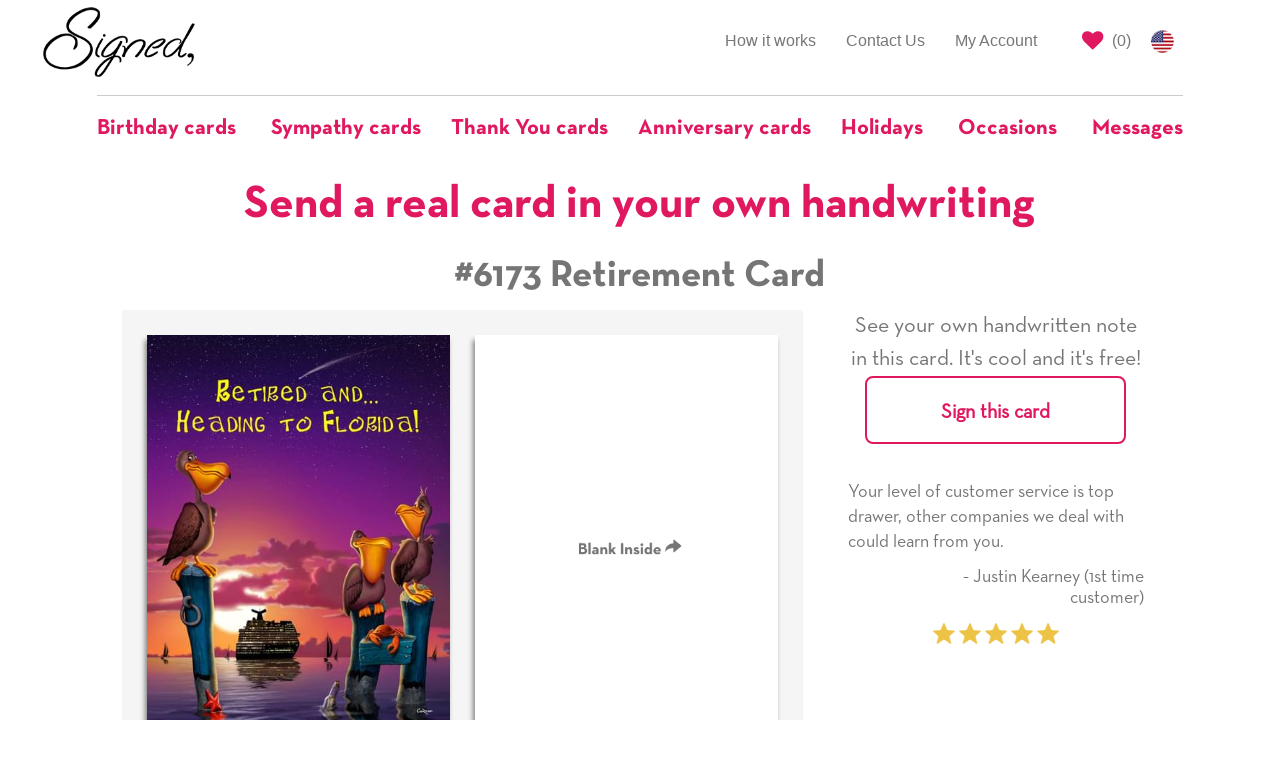

--- FILE ---
content_type: text/html; charset=utf-8
request_url: https://www.signedcards.com/cards/6173
body_size: 15882
content:
<!DOCTYPE html>
<html>
<head>
  <meta charset="utf-8" />

  <title>Pelicans and Cruise Ships Retirement Card with your own Handwriting. Walt Curlee for Signed - Card No. 6173</title>
<meta name="description" content="Send this &quot;Pelicans and Cruise Ships&quot; Retirement card w/ your own handwriting by mail directly from Signed. No need to leave your house. Do it all online for $7.99!">
<meta name="keywords" content="card, cards, signed card, signed cards, pelicans, cruise ships">
<meta property="og:site_name" content="Signed">
<meta property="og:url" content="https://www.signedcards.com/cards/6173">
<meta property="og:title" content="Pelicans and Cruise Ships Retirement Card with your own Handwriting. Walt Curlee for Signed - Card No. 6173">
<meta property="og:image" content="https://us-east-1-blow-web.s3.amazonaws.com/98/d16bf0600311e8a18e3155d786041d/thumb.jpg">
<meta property="og:description" content="Send this &amp;quot;Pelicans and Cruise Ships&amp;quot; Retirement card w/ your own handwriting by mail directly from Signed. No need to leave your house. Do it all online for $7.99!">
<meta property="og:type" content="product">
<meta property="og:price:amount" content="4.95">
<meta property="og:price:currency" content="USD">
<meta name="image" content="https://us-east-1-blow-web.s3.amazonaws.com/98/d16bf0600311e8a18e3155d786041d/thumb.jpg">

  <meta name="Robots" content="INDEX,FOLLOW" />
  <meta name="author" content="" />
  <meta name="Copyright" content="Copyright (c) 2026 " />
  <link rel="shortcut icon" type="image/x-icon" href="/assets/favicon-f81ad68053e904a7c7e94f5aeac3077bfaa575b4c96fdbdf157bdd90594b50ef.png" />
  <link rel="apple-touch-icon" type="image/x-icon" href="/assets/favicon-f81ad68053e904a7c7e94f5aeac3077bfaa575b4c96fdbdf157bdd90594b50ef.png" />
  <meta name="viewport" content="width=device-width, initial-scale=1.0">

  <meta name="p:domain_verify" content="d468c884e2f87a49d3bfb7816ac0ce5d"/>

  <script>
    window.sa = window.sa || {};
    window.sa.session_id = '';
</script>

  <link rel="stylesheet" media="all" href="/assets/public/application-6e4ade48b2016a6e5c6afdb992a1cafe56d4b19bad71a543eca1527bc6733ce4.css" />

    

  <link rel="preload" href="https://cdnjs.cloudflare.com/ajax/libs/slick-carousel/1.9.0/slick.min.css" as="style" onload="this.onload=null;this.rel='stylesheet'">
  <noscript><link rel="stylesheet" type="text/css" href="https://cdnjs.cloudflare.com/ajax/libs/slick-carousel/1.9.0/slick.min.css"></noscript>

  <link rel="preload" href="https://cdnjs.cloudflare.com/ajax/libs/slick-carousel/1.9.0/slick-theme.min.css" as="style" onload="this.onload=null;this.rel='stylesheet'">
  <noscript><link rel="stylesheet" type="text/css" href="https://cdnjs.cloudflare.com/ajax/libs/slick-carousel/1.9.0/slick-theme.min.css"></noscript>

  <style>
    
    #card-detail .card-image {
     box-shadow: -2px 5px 5px grey;
    }
   
    #card-detail #see-more-cards {
      font-size: 18px;
      font-family: Helvetica;
      color: #767576;
      line-height: 1.2;
      text-align: center;
      border-top: 1px solid #ccc;
      border-bottom: 1px solid #ccc;
      padding: 20px 0;
      margin-top: 20px;
      margin-bottom: 10px;
    }

    /* mobile first, the cards are stacked on tp of eachother*/
    .card-column {
      padding-left: 0px;
      padding-right: 0px;
    }
    .card-column.inside {
      padding-top: 20px;
    }

    /* Small Devices, Tablets */
    @media only screen and (min-width : 768px) {
      /* the cards are now side by side */
      /* space between the cards */
      .card-column.front {
        padding-right: 12.5px;
      }
      .card-column.inside {
        padding-left: 12.5px;
      }
      /* remove top/bottom space */
      .card-column.portrait.inside {
        padding-top: 0px;
      }
      /* remove left and right padding if landscape */
      .card-column.landscape.front {
        padding-right: 0px;
      }
      .card-column.landscape.inside {
        padding-left: 0px;
      }
      
    }
    
    .card-text-container .text-label {
      font-family: neutratext-bold;
    }
  </style>
  <style>
    #quotes-carousel .quote-image {
      display: inline-block;
      text-align: center;
    }

    #quotes-carousel .quote-content {
      line-height: 1.4;
    }

    #quotes-carousel .quote-attribution {
      padding-left: 50px;
    }

    #quotes-carousel .testimonial-image {
      display: inline;
      width: 100px;
      border-radius: 50px;
    }
  </style>
  <style>
    #main-quotes-carousel .quote-image {
      display: inline-block;
      text-align: center;
    }

    #main-quotes-carousel .quote-content {
      line-height: 1.4;
    }

    #main-quotes-carousel .quote-attribution {
      padding-left: 50px;
    }

    #main-quotes-carousel .testimonial-image {
      display: inline;
      width: 100px;
      border-radius: 50px;
    }
  </style>


  <meta name="csrf-param" content="authenticity_token" />
<meta name="csrf-token" content="YLW0SeuOzyd0VW7oQ00qxeWnC3xwTwxGsL3+hmvTA1Mn1DUCt2toH7cOTm/UVTI3YMR/W4CrulqyHMb0DL36TQ==" />

  <meta property="fb:app_id" content="387112956851967" />




  <!-- Global site tag (gtag.js) - Google AdWords: 797725741 -->
<script async src="https://www.googletagmanager.com/gtag/js?id=G-605EL2NYRW"></script>
<script>
    window.dataLayer = window.dataLayer || [];
    function gtag(){dataLayer.push(arguments);}
    gtag('js', new Date());

    gtag('config', 'G-605EL2NYRW');

</script>


    <!-- Bing Tracking Script -->
<script>(function(w,d,t,r,u){var f,n,i;w[u]=w[u]||[],f=function(){var o={ti:"25024139"};o.q=w[u],w[u]=new UET(o),w[u].push("pageLoad")},n=d.createElement(t),n.src=r,n.async=1,n.onload=n.onreadystatechange=function(){var s=this.readyState;s&&s!=="loaded"&&s!=="complete"||(f(),n.onload=n.onreadystatechange=null)},i=d.getElementsByTagName(t)[0],i.parentNode.insertBefore(n,i)})(window,document,"script","//bat.bing.com/bat.js","uetq");</script>
    <!-- Facebook Pixel Code -->
<script>
    !function(f,b,e,v,n,t,s)
    {if(f.fbq)return;n=f.fbq=function(){n.callMethod?
        n.callMethod.apply(n,arguments):n.queue.push(arguments)};
        if(!f._fbq)f._fbq=n;n.push=n;n.loaded=!0;n.version='2.0';
        n.queue=[];t=b.createElement(e);t.async=!0;
        t.src=v;s=b.getElementsByTagName(e)[0];
        s.parentNode.insertBefore(t,s)}(window, document,'script',
        'https://connect.facebook.net/en_US/fbevents.js');
    fbq('init', '210002609777732');
    fbq('track', 'PageView');
</script>
<noscript><img height="1" width="1" style="display:none"
               src="https://www.facebook.com/tr?id=210002609777732&ev=PageView&noscript=1"
/></noscript>
<!-- End Facebook Pixel Code -->

  <script src="/assets/public/application-f5bb70a5b98d74c1a3d51b5e27933a15f4a6829d2d19b5639df8c69af1d79c4f.js"></script>

    <script type="application/ld+json">
      {"@context":"https://schema.org/","@type":"Product","name":"#6173 Retirement Card","image":["https://us-east-1-blow-web.s3.amazonaws.com/98/d16bf0600311e8a18e3155d786041d/thumb.jpg"],"description":"Pelicans and Cruise Ships Retirement Card with your own Handwriting. Walt Curlee for Signed - Card No. 6173","sku":6173,"mpn":6173,"offers":{"@type":"Offer","url":"https://www.signedcards.com/cards/6173","priceCurrency":"USD","price":"7.99","itemCondition":"https://schema.org/NewCondition","availability":"https://schema.org/InStock"},"shippingDetails":{"@type":"OfferShippingDetails","shippingRate":{"@type":"MonetaryAmount","value":"0","currency":"USD"},"shippingDestination":[{"@type":"DefinedRegion","addressCountry":"US"}]}}
    </script>


  

</head>

<body>

  <style type="text/css">
	#covid-banner-container {
		background-color: #cdcdcd;
		padding: 20px;
		color: #333;
		font-size: 14px;
	}

	#covid-banner-container .color-cherry {
		color: #e01860;
	}

	@media only screen and (min-width: 480px) {
		#covid-banner-container {
			font-size: 16px;
		}
	}

	@media only screen and (min-width: 768px) {
		#covid-banner-container {
			font-size: 18px;
		}
	}

	@media only screen and (min-width: 992px) {
		#covid-banner-container {
			font-size: 20px;
		}
	}

	@media only screen and (min-width: 1200px) {
		#covid-banner-container {
			font-size: 24px;
			line-height: 31px;
		}
	}
</style>




    <style type="text/css">
    #main-nav #main-left-nav,
    #main-nav #main-right-nav {
        margin-top: 15px;
        border: none;
    }

    #main-nav ul li {
        border-top: none;
        border-bottom: none;
    }

    /* Left Nav Start */
    #main-nav #main-left-nav {
        margin-bottom: 0;
    }
    #main-nav #main-left-nav .navbar-logo {
        margin: 0;
        text-align: left;
    }

    #main-nav #main-left-nav .navbar-logo > img {
        height: 80px;
        position: relative;
        top: -12px;
    }
    /* Left Nav End */

    /* Right Nav Start */
    #main-nav #main-right-nav ul li#signout-container > a.btn-signed-xs {
        font-family: neutratext-bold;
        padding-top: unset;
        padding-bottom: unset;
        color: #e01860;
        padding: 3px 5px 0 5px !important;
        position: relative;
        top: 8px;
    }

    #main-nav #main-right-nav ul li#signout-container > a.btn-signed-xs:hover {
        color: #fff;
        background-color: #e01860;
    }

    #main-nav #main-right-nav ul li.saved-cards-container > a {
        padding-right: 5px;
    }

    #main-nav #main-right-nav ul li.saved-cards-container > a > i {
        color: #e01860;
    }
    /* Right Nav End */

    /* Categories Nav Start */
    #navbar-categories {
        margin-bottom: 0;
        border: none !important;
    }

    #navbar-categories .navbar-header .navbar-toggle {
        border: 1px solid #e01860;
        color: #e01860;
        float: none;
    }

    #navbar-categories .nav.navbar-nav .dropdown {
        border-top: 1px solid #ccc;
        /* this is one less than the bootstrap select drop-up in search */
        z-index: 999;
    }

    #navbar-categories .nav.navbar-nav .dropdown a.dropdown-toggle {
        background-color: unset !important;
        padding-top: 20px;
        padding-bottom: 20px;
        padding-right: 20px;
    }

    #navbar-categories .nav.navbar-nav .dropdown:first-of-type a.dropdown-toggle {
        padding-left: 0;
    }

    #navbar-categories .nav.navbar-nav .dropdown:last-of-type a.dropdown-toggle {
        padding-right: 0;
    }

    #navbar-categories .nav.navbar-nav .dropdown.open a.dropdown-toggle:focus {
        background-color: unset !important;
    }

    #navbar-categories .nav.navbar-nav .dropdown .dropdown-toggle .nav-label {
        color: #e01860;
        font-family: neutratext-bold;
        font-size: 22px;
    }

    #navbar-categories .nav.navbar-nav > li > .dropdown-menu {
        text-align: left;
        max-height: 300px;
        overflow-y: scroll;
    }

    #navbar-categories .nav.navbar-nav > li:not(.dropdown) {
        border-top: 1px solid #ccc;
    }

    #navbar-categories .nav.navbar-nav > li:not(.dropdown) > a {
        padding-top: 20px;
        color: #e01860;
        font-family: neutratext-bold;
        font-size: 22px;
    }
    /* Categories Nav End */

    /* Birthday Nav Start*/

    .dropdown-menu.birthday-dropdown {
      overflow-y: visible !important;
      overflow-x: hidden;
      max-height: unset !important;
    }

    .dropdown-menu.birthday-dropdown ul {
      padding-left: 20px;
    }

    .dropdown-menu.birthday-dropdown .column-header {
      padding-left: 20px;
      margin-top: 20px;
      font-weight: bold;
      white-space: nowrap;
    }

    .dropdown-menu.birthday-dropdown li {
      list-style: none;
      margin-top: 8px;
      margin-bottom: 8px;
    }

    .dropdown-menu.birthday-dropdown li a {
      text-decoration: underline;
      min-width: 3ch;
      display: inline-block;
    }

    .dropdown-menu.birthday-dropdown li a.additional-column {
      margin-left: 80px;
    }

    .dropdown-menu.birthday-dropdown li a.all-link {
      color: #e01860;
    }

    /* responsive width/height, font spacing, scroll */
    @media only screen and (min-width : 1200px) {
      .dropdown-menu.birthday-dropdown {
        overflow-y: scroll !important;
        width: 900px;
      }
      .dropdown-menu.birthday-dropdown li {
        margin-top: 10px;
        margin-bottom: 10px;
      }
    }
    @media only screen and (min-width : 1350px) {
      .dropdown-menu.birthday-dropdown li {
        margin-top: 15px;
        margin-bottom: 15px;
      }
    }
    @media only screen and (min-width : 1500px) {
      .dropdown-menu.birthday-dropdown {
        max-height: 650px !important;
      }
      .dropdown-menu.birthday-dropdown li {
        margin-top: 25px;
        margin-bottom: 25px;
      }
    }
    /* Birthday Nav End */

    @media (min-width: 768px){
        #navbar-categories .navbar-nav {
            float:none !important;
            margin: 0 auto !important;
            display: table !important;
            table-layout: fixed !important;
        }
    }

    @media (max-width: 768px){
        #main-left-nav .navbar-right {
            width: 100% !important
        }
    }

    @media (max-width: 992px) {
        #main-nav #main-right-nav {
            margin-bottom: 0;
        }
        #main-nav #main-right-nav > ul.nav {
            float: right !important;
        }
        #main-nav #main-right-nav ul.nav li {
            float: left;
        }
    }

    /* Custom Breakpoint for Navbar*/
    @media (max-width: 992px) {
        #main-left-nav .navbar-nav {
            margin: 0 !important;
        }
        #main-left-nav .collapsing {
            padding: 0;
            margin-top: 0;
        }
        #main-left-nav .collapse.in {
            display:block !important;
            padding: 0;
            margin-top: 0;
            margin-bottom: 30px;
        }
        #main-left-nav li {
            text-align: right;
        }
        #main-left-nav .collapsing > .navbar-nav > li {
            border-bottom: none !important;
            border-top: 1px solid #ccc !important;
        }
        #main-left-nav .collapse.in > .navbar-nav > li {
            border-bottom: none !important;
            border-top: 1px solid #ccc !important;
        }
    }


    /* Custom Breakpoint for Dropdown Navbar*/
    @media (max-width: 1200px) {

        #main-left-nav .navbar-right {
            float: right !important;
        }
        #navbar-categories .navbar-header {
            float: none;
        }
        #navbar-categories .navbar-toggle {
            display: block;
        }
        #navbar-categories .navbar-collapse {
            border-top: 1px solid transparent;
            box-shadow: inset 0 1px 0 rgba(255,255,255,0.1);
        }
        #navbar-categories .navbar-fixed-top {
            top: 0;
            border-width: 0 0 1px;
        }
        #navbar-categories .navbar-collapse.collapse {
            display: none!important;
        }
        #navbar-categories .navbar-nav {
            float: left !important;
            width: 100%;
        }
        #navbar-categories .navbar-nav > li {
            float: none;
        }
        #navbar-categories .navbar-nav > li >a {
            padding-top: 10px;
            padding-bottom: 10px;
        }
        #navbar-categories .navbar-nav > li >a.dropdown-toggle {
            text-align: left;
        }
        
        #navbar-categories .navbar-nav > li.dropdown:first-of-type > a.dropdown-toggle {
            padding-left: 15px !important;
        }
        #navbar-categories .navbar-nav > li > ul.dropdown-menu{
            position: static;
            float: none;
            border: none;
            box-shadow: none;
            padding-top: 0 !important;
        }
        #navbar-categories .collapse.in {
            display:block !important;
            padding: 0;
            margin-top: 25px;
        }
        #navbar-categories .collapsing {
            padding: 0;
            margin-top: 25px;
        }
    }
</style>

<div class="container-fluid" id="main-nav">
    <div class="row">
        <div class="col-xs-12 col-md-3 col-lg-2 col-md-push-9 col-lg-push-10">
            <nav id="main-right-nav" class="navbar navbar-default">
                <ul class="nav navbar-nav">
                    <li id="signout-container" style="display: none;">
                        <a href="#" class="btn btn-signed-xs signout" id="signout-link" data-redirect-url="/my-account">Signout</a>
                    </li>
                    <li class="saved-cards-container">
                        <a href="/cards/saved" class="right-link" id="save-cards-link">
                            <i class="fa fa-heart fa-lg" title="Saved Cards"></i>
                            (<span id="holding-count" class="holding-count-value">0</span>)
                        </a>
                    </li>
                    <li>
                        <a href="/made-in-the-usa" class="us-flag">
                            <img alt="US Flag" style="height: 23px;" src="/assets/us-flag-44280294b6350cd59a8fa45620dd1898a62f01f40cf3b484924b6c248a5297c6.png" />
                        </a>
                    </li>
                </ul>
            </nav>
        </div>
        <div class="col-xs-12 col-md-9 col-lg-10 col-md-pull-3 col-lg-pull-2">
            <nav id="main-left-nav" class="navbar navbar-default">
                <div class="navbar-header">
                    <button class="navbar-toggle collapsed" data-toggle="collapse" data-target="#main-nav-collapse" aria-expanded="false">
                        <span class="sr-only">Toggle navigation</span>
                        <span class="icon-bar"></span>
                        <span class="icon-bar"></span>
                        <span class="icon-bar"></span>
                    </button>
                    <a class="navbar-logo" href="javascript:window.location.assign('/');">
                        <img alt="Signed" class="gs-no-share" id="nav-logo" src="/assets/signed-logo-7f5e0895dab6c97e0f13f697f76120781596f8e283a926714be8f4c48ee03c02.png" />
                    </a>
                </div>
                <div class="collapse navbar-collapse" id="main-nav-collapse">
                    <ul class="nav navbar-nav navbar-right">
                        <li >
                            <a href="/how-it-works">How it works</a>
                        </li>

                        <li >
                            <a href="/contact">Contact Us</a>
                        </li>
                        <li >
                            <a href="/my-account">My Account</a>
                        </li>
                    </ul>
                </div>
            </nav>
        </div>
    </div>

    <div class="row">
        <div class="col-xs-12">
            <nav class="navbar navbar-default" id="navbar-categories">
                <div class="navbar-header">
                    <button class="navbar-toggle collapsed" data-toggle="collapse" data-target="#nav-dropdown-collapse" aria-expanded="false">
                        <span class="sr-only">Toggle navigation</span>
                        <i class="fa fa-search fa-lg"></i>
                    </button>
                </div>
                <div class="collapse navbar-collapse" id="nav-dropdown-collapse">
                    <ul class="nav navbar-nav">
                            <li class="dropdown">
                              <a href="#" class="dropdown-toggle" data-toggle="dropdown" role="button" aria-haspopup="true" aria-expanded="true">
                                <span class="nav-label">Birthday cards</span>
                              </a>
                              <ul class="dropdown-menu birthday-dropdown">
                                <div class="row">
                                  <div class="col-xs-12 col-sm-4">
                                    <p class="column-header">Popular Relationships</p>
                                    <ul>
                                        <li><a href="/search?occasion=BIRTHDAY&amp;relationship=MOM">For Mom</a></li>
                                        <li><a href="/search?occasion=BIRTHDAY&amp;relationship=DAD">For Dad</a></li>
                                        <li><a href="/search?occasion=BIRTHDAY&amp;relationship=DAUGHTER">For Daughter</a></li>
                                        <li><a href="/search?occasion=BIRTHDAY&amp;relationship=SON">For Son</a></li>
                                        <li><a href="/search?occasion=BIRTHDAY&amp;relationship=SISTER">For Sister</a></li>
                                        <li><a href="/search?occasion=BIRTHDAY&amp;relationship=BROTHER">For Brother</a></li>
                                        <li><a href="/search?occasion=BIRTHDAY&amp;relationship=GRANDMOTHER">For Grandmother</a></li>
                                        <li><a href="/search?occasion=BIRTHDAY&amp;relationship=GRANDFATHER">For Grandfather</a></li>
                                        <li><a href="/search?occasion=BIRTHDAY&amp;relationship=AUNT">For Aunt</a></li>
                                        <li><a href="/search?occasion=BIRTHDAY&amp;relationship=UNCLE">For Uncle</a></li>
                                      <li><a class="all-link" href="/occasions/birthday">All Relationships</a></li>
                                    </ul>
                                  </div>
                                  <span class="visible-tn visible-xs">
                                    <div class="col-xs-12 col-sm-4">
                                      <p class="column-header">Popular Ages</p>
                                      <ul>
                                          <li><a href="/birthday/turning-1">1</a></li>
                                          <li><a href="/birthday/turning-2">2</a></li>
                                          <li><a href="/birthday/turning-5">5</a></li>
                                          <li><a href="/birthday/turning-7">7</a></li>
                                          <li><a href="/birthday/turning-10">10</a></li>
                                          <li><a href="/birthday/turning-13">13</a></li>
                                          <li><a href="/birthday/turning-15">15</a></li>
                                          <li><a href="/birthday/turning-18">18</a></li>
                                          <li><a href="/birthday/turning-20">20</a></li>
                                          <li><a href="/birthday/turning-21">21</a></li>
                                          <li><a href="/birthday/turning-25">25</a></li>
                                          <li><a href="/birthday/turning-30">30</a></li>
                                          <li><a href="/birthday/turning-40">40</a></li>
                                          <li><a href="/birthday/turning-50">50</a></li>
                                          <li><a href="/birthday/turning-60">60</a></li>
                                          <li><a href="/birthday/turning-70">70</a></li>
                                          <li><a href="/birthday/turning-75">75</a></li>
                                          <li><a href="/birthday/turning-80">80</a></li>
                                          <li><a href="/birthday/turning-90">90</a></li>
                                          <li><a href="/birthday/turning-100">100</a></li>
                                        <li><a class="all-link" href="/occasions/birthday">All Ages</a></li>
                                      </ul>
                                    </div>
                                  </span>
                                  <span class="hidden-xs">
                                    <div class="col-xs-12 col-sm-4">
                                      <p class="column-header">Popular Ages</p>
                                      <ul>
                                            <li>
                                              <a href="/birthday/turning-1">1</a>
                                                <a class="additional-column" href="/birthday/turning-2">2</a>
                                            </li>
                                            <li>
                                              <a href="/birthday/turning-5">5</a>
                                                <a class="additional-column" href="/birthday/turning-7">7</a>
                                            </li>
                                            <li>
                                              <a href="/birthday/turning-10">10</a>
                                                <a class="additional-column" href="/birthday/turning-13">13</a>
                                            </li>
                                            <li>
                                              <a href="/birthday/turning-15">15</a>
                                                <a class="additional-column" href="/birthday/turning-18">18</a>
                                            </li>
                                            <li>
                                              <a href="/birthday/turning-20">20</a>
                                                <a class="additional-column" href="/birthday/turning-21">21</a>
                                            </li>
                                            <li>
                                              <a href="/birthday/turning-25">25</a>
                                                <a class="additional-column" href="/birthday/turning-30">30</a>
                                            </li>
                                            <li>
                                              <a href="/birthday/turning-40">40</a>
                                                <a class="additional-column" href="/birthday/turning-50">50</a>
                                            </li>
                                            <li>
                                              <a href="/birthday/turning-60">60</a>
                                                <a class="additional-column" href="/birthday/turning-70">70</a>
                                            </li>
                                            <li>
                                              <a href="/birthday/turning-75">75</a>
                                                <a class="additional-column" href="/birthday/turning-80">80</a>
                                            </li>
                                            <li>
                                              <a href="/birthday/turning-90">90</a>
                                                <a class="additional-column" href="/birthday/turning-100">100</a>
                                            </li>
                                        <li><a class="all-link" href="/occasions/birthday">All Ages</a></li>
                                      </ul>
                                    </div>
                                  </span>
                                  <div class="col-xs-12 col-sm-4">
                                    <p class="column-header">Popular Themes</p>
                                    <ul>
                                        <li><a href="/search?occasion=BIRTHDAY&amp;theme=CAKES">Cakes</a></li>
                                        <li><a href="/search?occasion=BIRTHDAY&amp;theme=CANDLES">Candles</a></li>
                                        <li><a href="/search?occasion=BIRTHDAY&amp;theme=CATS">Cats</a></li>
                                        <li><a href="/search?occasion=BIRTHDAY&amp;theme=DOGS">Dogs</a></li>
                                        <li><a href="/search?occasion=BIRTHDAY&amp;theme=FLOWERS">Flowers</a></li>
                                        <li><a href="/search?occasion=BIRTHDAY&amp;theme=GIFTS">Gifts</a></li>
                                        <li><a href="/search?occasion=BIRTHDAY&amp;theme=STARS">Stars</a></li>
                                        <li><a href="/search?occasion=BIRTHDAY&amp;theme=TOYS">Toys</a></li>
                                        <li><a href="/search?occasion=BIRTHDAY&amp;theme=ZEBRAS">Zebras</a></li>
                                        <li><a href="/search?occasion=BIRTHDAY&amp;theme=SPORTS">Sports</a></li>
                                      <li><a class="all-link" href="/occasions/birthday">All Themes</a></li>
                                    </ul>
                                  </div>
                                </div>
                              </ul>
                            </li>

                          <li>
                            <a href="/messages/sympathy">
                              <span class="nav-label">Sympathy cards</span>
                            </a>
                          </li>
                          <li>
                            <a href="/messages/thank-you">
                              <span class="nav-label">Thank You cards</span>
                            </a>
                          </li>
                          <li>
                            <a href="/occasions/anniversary-any">
                              <span class="nav-label">Anniversary cards</span>
                            </a>
                          </li>
                          <li class="dropdown">
                              <a href="#" class="dropdown-toggle" data-toggle="dropdown" role="button" aria-haspopup="true" aria-expanded="true">
                                  <span class="nav-label">Holidays</span>
                              </a>
                            <ul class="dropdown-menu">
                                <li><a href="/holidays/chinese-new-year">Chinese New Year</a></li>
                                <li><a href="/holidays/groundhog-day">Groundhog Day</a></li>
                                <li><a href="/holidays/valentines-day">Valentine&#39;s Day</a></li>
                                <li><a href="/holidays/mardi-gras">Mardi Gras</a></li>
                                <li><a href="/holidays/dentist-day">Dentist Day</a></li>
                                <li><a href="/holidays/dietitian-nutritionist-day">Dietitian Nutritionist Day</a></li>
                                <li><a href="/holidays/st-patricks-day">Saint Patrick&#39;s Day</a></li>
                                <li><a href="/holidays/spring">Spring</a></li>
                                <li><a href="/holidays/hospital-admitting-clerks-day">Hospital Admitting Clerks Day</a></li>
                                <li><a href="/holidays/easter">Easter</a></li>
                                <li><a href="/holidays/passover">Passover</a></li>
                                <li><a href="/holidays/radiological-and-imaging-nurses-day">Radiologic and Imaging Nurses Day</a></li>
                                <li><a href="/holidays/librarian-day">Librarian Day</a></li>
                                <li><a href="/holidays/admin-pro-day">Admin Pro Day</a></li>
                                <li><a href="/holidays/hairdressers-day">Hairdressers Day</a></li>
                                <li><a href="/holidays/perfusionist-week">Perfusionist Week</a></li>
                                <li><a href="/holidays/fire-fighters-day">Firefighters&#39; Day</a></li>
                                <li><a href="/holidays/cinco-de-mayo">Cinco de Mayo</a></li>
                                <li><a href="/holidays/teacher-appreciation-day">Teacher Appreciation Day</a></li>
                                <li><a href="/holidays/nurses-day-week">Nurse&#39;s Day/Week</a></li>
                                <li><a href="/holidays/mothers-day">Mother&#39;s Day</a></li>
                                <li><a href="/holidays/shavuot">Shavuot</a></li>
                                <li><a href="/holidays/memorial-day">Memorial Day</a></li>
                                <li><a href="/holidays/beltane">Beltane</a></li>
                                <li><a href="/holidays/flag-day">Flag Day</a></li>
                                <li><a href="/holidays/fathers-day">Father&#39;s Day</a></li>
                                <li><a href="/holidays/summer">Summer</a></li>
                                <li><a href="/holidays/independence-day">Independence Day</a></li>
                                <li><a href="/holidays/chefs-day">Chefs Day</a></li>
                                <li><a href="/holidays/labor-day">Labor Day</a></li>
                                <li><a href="/holidays/grandparents-day">Grandparent&#39;s Day</a></li>
                                <li><a href="/holidays/yom-kippur">Yom Kippur</a></li>
                                <li><a href="/holidays/rosh-hashanah">Rosh Hashanah</a></li>
                                <li><a href="/holidays/fall">Fall</a></li>
                                <li><a href="/holidays/surgical-technician-week">Surgical Technician Week</a></li>
                                <li><a href="/holidays/ultrasound-technicians-day">Ultrasound Technician Day</a></li>
                                <li><a href="/holidays/custodial-workers-day">Custodial Workers Day</a></li>
                                <li><a href="/holidays/physician-assistants-week">Physician Assistant week</a></li>
                                <li><a href="/holidays/medical-assistants-day">Medical Assistants Day</a></li>
                                <li><a href="/holidays/halloween">Halloween</a></li>
                                <li><a href="/holidays/day-of-the-dead">Day of the Dead / Dia de los Muertos</a></li>
                                <li><a href="/holidays/veterans-day">Veteran&#39;s Day</a></li>
                                <li><a href="/holidays/perioperative-nurses-week">Perioperative Nurses Week</a></li>
                                <li><a href="/holidays/nurse-practitioners-week">Nurse Practitioners Week</a></li>
                                <li><a href="/holidays/operating-room-nurses-day">Operating Room Nurses Day</a></li>
                                <li><a href="/holidays/thanksgiving">Thanksgiving</a></li>
                                <li><a href="/holidays/hanukkah">Hanukkah</a></li>
                                <li><a href="/holidays/bartender-day">Bartender Day</a></li>
                                <li><a href="/holidays/winter">Winter</a></li>
                                <li><a href="/holidays/christmas">Christmas</a></li>
                                <li><a href="/holidays/seasons-greetings-happy-holidays">Seasons Greetings / Happy Holidays</a></li>
                                <li><a href="/holidays/kwanzaa">Kwanzaa</a></li>
                                <li><a href="/holidays/new-years">New Year&#39;s</a></li>
                            </ul>
                          </li>
                          <li class="dropdown">
                              <a href="#" class="dropdown-toggle" data-toggle="dropdown" role="button" aria-haspopup="true" aria-expanded="true">
                                  <span class="nav-label">Occasions</span>
                              </a>
                                  <ul class="dropdown-menu">
                                          <li><a href="/occasions/academic-achievements">Academic Achievements</a></li>
                                          <li><a href="/occasions/anniversary-any">Anniversary (Any)</a></li>
                                          <li><a href="/occasions/anniversary-employment">Anniversary (Employment)</a></li>
                                          <li><a href="/occasions/anniversary-ordination">Anniversary (Ordination)</a></li>
                                          <li><a href="/occasions/anniversary-religious-vows">Anniversary (Religious Vows)</a></li>
                                          <li><a href="/occasions/anniversary-sobriety">Anniversary (Sobriety)</a></li>
                                          <li><a href="/occasions/anniversary-wedding">Anniversary (Wedding)</a></li>
                                          <li><a href="/occasions/back-to-school">Back to School</a></li>
                                          <li><a href="/occasions/baptism">Baptism</a></li>
                                          <li><a href="/occasions/bar-mitzvah">Bar Mitzvah</a></li>
                                          <li><a href="/occasions/bat-mitzvah">Bat Mitzvah</a></li>
                                          <li><a href="/occasions/becoming-a-big-brother-sister">Becoming a Big Brother/Sister</a></li>
                                          <li><a href="/occasions/becoming-alter-server">Becoming an Alter Server</a></li>
                                          <li><a href="/occasions/becoming-catholic">Becoming Catholic (RCIA)</a></li>
                                          <li><a href="/occasions/becoming-empty-nesters">Becoming Empty Nesters</a></li>
                                          <li><a href="/occasions/birthday">Birthday</a></li>
                                          <li><a href="/occasions/birthday-belated">Birthday (belated)</a></li>
                                          <li><a href="/occasions/bosss-day">Boss&#39;s Day</a></li>
                                          <li><a href="/occasions/bridal-shower">Bridal Shower</a></li>
                                          <li><a href="/occasions/citizenship">Citizenship</a></li>
                                          <li><a href="/occasions/confirmation">Confirmation</a></li>
                                          <li><a href="/occasions/debutante-ball">Debutante Ball</a></li>
                                          <li><a href="/occasions/divorce">Divorce</a></li>
                                          <li><a href="/occasions/eagle-scout">Eagle Scout</a></li>
                                          <li><a href="/occasions/engagement">Engagement</a></li>
                                          <li><a href="/occasions/expecting-a-baby">Expecting a baby</a></li>
                                          <li><a href="/occasions/feast-days">Feast Days</a></li>
                                          <li><a href="/occasions/first-holy-communion">First Holy Communion</a></li>
                                          <li><a href="/occasions/first-tooth">First Tooth</a></li>
                                          <li><a href="/occasions/getting-got-drivers-license">Getting/Got Driver&#39;s License</a></li>
                                          <li><a href="/occasions/graduation-8th-grade">Graduation (8th Grade)</a></li>
                                          <li><a href="/occasions/graduation">Graduation (Any)</a></li>
                                          <li><a href="/occasions/graduation-college">Graduation (College)</a></li>
                                          <li><a href="/occasions/graduation-high-school">Graduation (High School)</a></li>
                                          <li><a href="/occasions/graduation-military">Graduation (Military)</a></li>
                                          <li><a href="/occasions/graduation-other">Graduation (Other)</a></li>
                                          <li><a href="/occasions/honeymoon">Honeymoon</a></li>
                                          <li><a href="/occasions/lost-tooth">Lost Tooth</a></li>
                                          <li><a href="/occasions/new-baby">New baby</a></li>
                                          <li><a href="/occasions/new-car">New Car</a></li>
                                          <li><a href="/occasions/new-home">New Home</a></li>
                                          <li><a href="/occasions/new-job-promotion">New Job/Promotion</a></li>
                                          <li><a href="/occasions/new-pet">New Pet</a></li>
                                          <li><a href="/occasions/ordination">Ordination</a></li>
                                          <li><a href="/occasions/retirement">Retirement</a></li>
                                          <li><a href="/occasions/reunion">Reunion</a></li>
                                          <li><a href="/occasions/road-trip">Road Trip</a></li>
                                          <li><a href="/occasions/vacation">Vacation</a></li>
                                          <li><a href="/occasions/wedding-day">Wedding Day</a></li>
                                          <li><a href="/occasions/welcome-home">Welcome Home</a></li>
                                          <li><a href="/occasions/won-the-game-competition">Won the Game/Competition</a></li>
                                  </ul>
                          </li>
                          <li class="dropdown">
                              <a href="#" class="dropdown-toggle" data-toggle="dropdown" role="button" aria-haspopup="true" aria-expanded="true">
                                  <span class="nav-label">Messages</span>
                              </a>
                                  <ul class="dropdown-menu">
                                          <li><a href="/messages/apology">Apology</a></li>
                                          <li><a href="/messages/best-wishes">Best wishes/Good luck</a></li>
                                          <li><a href="/messages/bon-voyage">Bon Voyage</a></li>
                                          <li><a href="/messages/brides-maid-maid-of-honor">Bridesmaid/Maid of honor invitations</a></li>
                                          <li><a href="/messages/celebrate">Celebrate</a></li>
                                          <li><a href="/messages/congratulations">Congratulations</a></li>
                                          <li><a href="/messages/encouragement">Encouragement</a></li>
                                          <li><a href="/messages/friends">Friends</a></li>
                                          <li><a href="/messages/funny">Funny</a></li>
                                          <li><a href="/messages/get-well-soon">Get Well (General)</a></li>
                                          <li><a href="/messages/get-well-other">Get Well (Other)</a></li>
                                          <li><a href="/messages/goodbye-farewell">Goodbye/Farewell</a></li>
                                          <li><a href="/messages/greetings-or-hello">Greetings/Hello</a></li>
                                          <li><a href="/messages/groomsman-best-man">Groomsman/Best man invitations</a></li>
                                          <li><a href="/messages/guess-what">Guess what</a></li>
                                          <li><a href="/messages/have-a-great-day">Have a great day</a></li>
                                          <li><a href="/messages/i-forgive-you">I Forgive You</a></li>
                                          <li><a href="/messages/i-just-wanted-to-say">I just wanted to say ...</a></li>
                                          <li><a href="/messages/i-like-you">I like you</a></li>
                                          <li><a href="/messages/i-love-us">I love us/We&#39;re good together</a></li>
                                          <li><a href="/messages/i-love-you">I love you</a></li>
                                          <li><a href="/messages/insipirational">Inspirational</a></li>
                                          <li><a href="/messages/its-been-a-while">It&#39;s been a while</a></li>
                                          <li><a href="/messages/lets-get-together">Let&#39;s Get Together</a></li>
                                          <li><a href="/messages/love">Love</a></li>
                                          <li><a href="/messages/missing-you">Missing you</a></li>
                                          <li><a href="/messages/smile">Smile</a></li>
                                          <li><a href="/messages/sorry-im-late">Sorry I&#39;m Late</a></li>
                                          <li><a href="/messages/surprise">Surprise</a></li>
                                          <li><a href="/messages/sympathy-animals">Sympathy (Animals)</a></li>
                                          <li><a href="/messages/sympathy">Sympathy (People)</a></li>
                                          <li><a href="/messages/thank-you">Thank You (General)</a></li>
                                          <li><a href="/messages/thank-you-other">Thank You (Other)</a></li>
                                          <li><a href="/messages/thank-for-your-service">Thank You For Your Service</a></li>
                                          <li><a href="/messages/thinking-of-you">Thinking of you</a></li>
                                          <li><a href="/messages/together-forever">Together forever</a></li>
                                          <li><a href="/messages/welcome-to-the-family">Welcome to the Family</a></li>
                                          <li><a href="/messages/wishing-you">Wishing you ...</a></li>
                                          <li><a href="/messages/you-will-be-missed">You will be missed</a></li>
                                          <li><a href="/messages/youre-beautiful">You&#39;re beautiful</a></li>
                                          <li><a href="/messages/youre-hot">You&#39;re hot</a></li>
                                          <li><a href="/messages/you-are-invited">You&#39;re invited/Join us/Join me</a></li>
                                          <li><a href="/messages/youre-special">You&#39;re special</a></li>
                                          <li><a href="/messages/youre-the-best">You&#39;re the best</a></li>
                                  </ul>
                          </li>
                    </ul>
                </div>
            </nav>

        </div>
    </div>
</div>


  <div>
    
    


<div id="card-detail" data-card-id="6173" class="container-fluid page-container">
  <div class="row">

    <div class="col-md-10 col-md-offset-1 col-xs-12">

      <h2 class="text-center color-cherry" style="margin: 20px 0; font-size: 46px;">Send a real card in your own handwriting</h2>
      <h1 class="text-center" style="font-size: 38px;">#6173 Retirement Card</h1>

      <div class="row">



        <div class="col-lg-8 col-md-8 col-sm-8">
          <div class="panel panel-default" style="border: none;">
            <div class="panel-heading collapse-card-panel-heading" style="padding:25px;border:none;">
              <div class="row" style="margin:0px;">

                
                <div class="card-column front portrait col-lg-6 col-md-6 col-sm-6 col-xs-12 " style="text-align:center;">
                  <div class="card-image" id="card-image-container" style="position:relative;height:100%;">
                    <img id="big-image" style="width:100%;display:block;" alt="Send this &amp;quot;Pelicans and Cruise Ships&amp;quot; Retirement card w/ your own handwriting by mail directly from Signed. No need to leave your house. Do it all online for $7.99!" src="https://us-east-1-blow-web.s3.amazonaws.com/98/d16bf0600311e8a18e3155d786041d/thumb.jpg" />
                  </div>
                </div>
                <div class="card-column inside portrait col-lg-6 col-md-6 col-sm-6 col-xs-12" style="text-align:center;">
                  <div class="card-image" id="card-image-container-inside" style="position:relative;height:100%;">
                    <img style="width:100%;display:block;" id="big-image-inside" src="https://us-east-1-blow-web.s3.amazonaws.com/public/blank-portrait-inside-thumb.jpg" />
                  </div>
                </div>
              </div>
            </div>
          </div>
        </div>


        <div class="col-lg-4 col-md-4 col-sm-4 card-info-container">
          <div class="row" style="text-align:center;">

            <div class="col-md-12 col-sm-12 col-xs-12 buy-button-area" style="margin-bottom: 35px;">
              <div class="col-lg-12 col-md-12 col-sm-12 col-xs-12">
                <h3 style="font-size: 22px; font-family: neutratext; margin: 0; line-height: 1.5;">See your
                  own handwritten note in this card. It's cool and it's free!</h3>
              </div>
                <button type="button" class="btn btn-lg btn-signed" style="white-space:normal;width:80%;" id="sign-this-card-btn">
                  Sign this card
                </button>
            </div>

              <div class="col-xs-12">
                <div id="card-price" class="text-center" style="display: none;">
                  <div class="amount">$7.99</div>
                </div>
              </div>

            <div id="featured-testimonial" class="col-xs-12 text-center">
              

<div id="quotes" class="row row-centered" style="">
  <div class="col-xs-12" id="quotes-carousel">
      <div class="col-md-4">

          <p class="quote-content text-left">
            Your level of customer service is top drawer, other companies we deal with could learn from you.
          </p>
          <p class="quote-attribution text-right">
            &#x2010; Justin Kearney (1st time customer)
          </p>
          <img class="center-block"  data-normal="/assets/stars_cardpage-c75d6b4176f500a54b47749f3055c2975794fc9cfe22f837829459a1c85f6ef7.png" />
      </div>
      <div class="col-md-4">

          <p class="quote-content text-left">
            He received the card and we are all very happy with it. Thank you!

We will always use this company from here on.


          </p>
          <p class="quote-attribution text-right">
            &#x2010; Michelle Williams (2 time purchaser)
          </p>
          <img class="center-block"  data-normal="/assets/stars_cardpage-c75d6b4176f500a54b47749f3055c2975794fc9cfe22f837829459a1c85f6ef7.png" />
      </div>
      <div class="col-md-4">

          <p class="quote-content text-left">
            My daughter enjoyed the card so much! I have only bragged about the service I received. I plan to use this wonderful service again soon. Thank you for everything you made her Mother’s Day so very special.
          </p>
          <p class="quote-attribution text-right">
            &#x2010; Marilyn Johnson (First time customer)
          </p>
          <img class="center-block"  data-normal="/assets/stars_cardpage-c75d6b4176f500a54b47749f3055c2975794fc9cfe22f837829459a1c85f6ef7.png" />
      </div>
      <div class="col-md-4">

          <p class="quote-content text-left">
            As always, the card was received and appreciated. I have loved using Signed Cards since I moved across the country. Cards are a little way of sending my love to family and friends with an easy, personal touch.
          </p>
          <p class="quote-attribution text-right">
            &#x2010; Stephanie Fritz (6 time purchaser)
          </p>
          <img class="center-block"  data-normal="/assets/stars_cardpage-c75d6b4176f500a54b47749f3055c2975794fc9cfe22f837829459a1c85f6ef7.png" />
      </div>
      <div class="col-md-4">

          <p class="quote-content text-left">
            Just wanted to let you know my son loved his card--I can&#39;t stress enough your card quality, the adhesive envelope, and the exceptional service!

Thanks for making his day extra special.
          </p>
          <p class="quote-attribution text-right">
            &#x2010; Adam Elliott (1st time purchaser)
          </p>
          <img class="center-block"  data-normal="/assets/stars_cardpage-c75d6b4176f500a54b47749f3055c2975794fc9cfe22f837829459a1c85f6ef7.png" />
      </div>
      <div class="col-md-4">

          <p class="quote-content text-left">
            A great service!...5 stars!!!
          </p>
          <p class="quote-attribution text-right">
            &#x2010; Jalen Ankton (1st time purchaser)
          </p>
          <img class="center-block"  data-normal="/assets/stars_cardpage-c75d6b4176f500a54b47749f3055c2975794fc9cfe22f837829459a1c85f6ef7.png" />
      </div>
      <div class="col-md-4">

          <p class="quote-content text-left">
            Just wanted to say ‘Thank you!’ This is an amazing site which we will definitely be using again and, of course, recommending.  You thoroughly deserve success.
          </p>
          <p class="quote-attribution text-right">
            &#x2010; Karen Hallatt (1st purchase)
          </p>
          <img class="center-block"  data-normal="/assets/stars_cardpage-c75d6b4176f500a54b47749f3055c2975794fc9cfe22f837829459a1c85f6ef7.png" />
      </div>
      <div class="col-md-4">

          <p class="quote-content text-left">
            Your work was so good that my son had no idea that I didn&#39;t sign the card live myself.  Thanks!
          </p>
          <p class="quote-attribution text-right">
            &#x2010; Karen Getchell (4 time purchaser)
          </p>
          <img class="center-block"  data-normal="/assets/stars_cardpage-c75d6b4176f500a54b47749f3055c2975794fc9cfe22f837829459a1c85f6ef7.png" />
      </div>
      <div class="col-md-4">

          <p class="quote-content text-left">
            Your customer service has been astounding! I am blown away by your quick and helpful responses. I have experienced the same in all aspects of your website!

Again, I’m thoroughly impressed! I’ll be answering your survey and recommending you to friends and family!

Enjoy your Sunday!
          </p>
          <p class="quote-attribution text-right">
            &#x2010; Kathleen Seitz (8 time purchaser)
          </p>
          <img class="center-block"  data-normal="/assets/stars_cardpage-c75d6b4176f500a54b47749f3055c2975794fc9cfe22f837829459a1c85f6ef7.png" />
      </div>
      <div class="col-md-4">

          <p class="quote-content text-left">
            It was so easy to send a card and actually use a real handwritten note! I am very impressed!!
          </p>
          <p class="quote-attribution text-right">
            &#x2010; Kera Murray (2 time purchaser)
          </p>
          <img class="center-block"  data-normal="/assets/stars_cardpage-c75d6b4176f500a54b47749f3055c2975794fc9cfe22f837829459a1c85f6ef7.png" />
      </div>
      <div class="col-md-4">

          <p class="quote-content text-left">
            The best online card company out there! I have been searching for a company that could send cards since I moved to Ireland. This company is amazing! No one has ever figured out it’s not my “real” hand writing! Their customer service is the best always! I have used them for over 10 cards on over 10 different occasions and all were winners!
          </p>
          <p class="quote-attribution text-right">
            &#x2010; Diane Cahill (13 time purchaser)
          </p>
          <img class="center-block"  data-normal="/assets/stars_cardpage-c75d6b4176f500a54b47749f3055c2975794fc9cfe22f837829459a1c85f6ef7.png" />
      </div>
      <div class="col-md-4">

          <p class="quote-content text-left">
            The personalized handwriting they do on the cards come out great !!! It’s so easy as well that just about anyone could do it. 
          </p>
          <p class="quote-attribution text-right">
            &#x2010; David Barrera (3 time purchaser)
          </p>
          <img class="center-block"  data-normal="/assets/stars_cardpage-c75d6b4176f500a54b47749f3055c2975794fc9cfe22f837829459a1c85f6ef7.png" />
      </div>
      <div class="col-md-4">

          <p class="quote-content text-left">
            I&#39;ve gotten positive feedback about the beautiful cards...Our signatures all looked hand-signed on the card with no background! I was really amazed.  You just cannot go wrong with SignedCards.com!
          </p>
          <p class="quote-attribution text-right">
            &#x2010; Nan Taylor (5 time purchaser)
          </p>
          <img class="center-block"  data-normal="/assets/stars_cardpage-c75d6b4176f500a54b47749f3055c2975794fc9cfe22f837829459a1c85f6ef7.png" />
      </div>
      <div class="col-md-4">

          <p class="quote-content text-left">
            Took me less than five minutes from start to finish! Highly recommend.
          </p>
          <p class="quote-attribution text-right">
            &#x2010; Molly Woods (1st purchase)
          </p>
          <img class="center-block"  data-normal="/assets/stars_cardpage-c75d6b4176f500a54b47749f3055c2975794fc9cfe22f837829459a1c85f6ef7.png" />
      </div>
      <div class="col-md-4">

          <p class="quote-content text-left">
            Amazing! Works every time! Love this service...!
          </p>
          <p class="quote-attribution text-right">
            &#x2010; Melanie Dunn (80 time purchaser)
          </p>
          <img class="center-block"  data-normal="/assets/stars_cardpage-c75d6b4176f500a54b47749f3055c2975794fc9cfe22f837829459a1c85f6ef7.png" />
      </div>
      <div class="col-md-4">

          <p class="quote-content text-left">
            Love these cards - definitely my go to place
          </p>
          <p class="quote-attribution text-right">
            &#x2010; Robin Price (25 time purchaser)
          </p>
          <img class="center-block"  data-normal="/assets/stars_cardpage-c75d6b4176f500a54b47749f3055c2975794fc9cfe22f837829459a1c85f6ef7.png" />
      </div>
      <div class="col-md-4">

          <p class="quote-content text-left">
            The handwriting looks authentic and it&#39;s SO EASY!
          </p>
          <p class="quote-attribution text-right">
            &#x2010; Debby Wolf (5 time purchaser)
          </p>
          <img class="center-block"  data-normal="/assets/stars_cardpage-c75d6b4176f500a54b47749f3055c2975794fc9cfe22f837829459a1c85f6ef7.png" />
      </div>
      <div class="col-md-4">

          <p class="quote-content text-left">
            Signedcards is not only time saving it is so much fun to do...your own handwriting on every card..incredible! Love it!
          </p>
          <p class="quote-attribution text-right">
            &#x2010; Charles Fowler (86 time purchaser)
          </p>
          <img class="center-block"  data-normal="/assets/stars_cardpage-c75d6b4176f500a54b47749f3055c2975794fc9cfe22f837829459a1c85f6ef7.png" />
      </div>
      <div class="col-md-4">

          <p class="quote-content text-left">
            Experts enhance the handwriting image quality...FREAKING MIND BLOWN
          </p>
          <p class="quote-attribution text-right">
            &#x2010; Jennifer Wohn (13 time customer)
          </p>
          <img class="center-block"  data-normal="/assets/stars_cardpage-c75d6b4176f500a54b47749f3055c2975794fc9cfe22f837829459a1c85f6ef7.png" />
      </div>
      <div class="col-md-4">

          <p class="quote-content text-left">
            She didn&#39;t know my note in there wasn&#39;t actually written [by me directly into] the card till I told her.  The craftsmanship was remarkable!
          </p>
          <p class="quote-attribution text-right">
            &#x2010; Chris King (1st time customer)
          </p>
          <img class="center-block"  data-normal="/assets/stars_cardpage-c75d6b4176f500a54b47749f3055c2975794fc9cfe22f837829459a1c85f6ef7.png" />
      </div>
      <div class="col-md-4">

          <p class="quote-content text-left">
            Being able to add your own handwriting is that amazing personal touch.
          </p>
          <p class="quote-attribution text-right">
            &#x2010; Lisa Hopkin (3 time customer)
          </p>
          <img class="center-block"  data-normal="/assets/stars_cardpage-c75d6b4176f500a54b47749f3055c2975794fc9cfe22f837829459a1c85f6ef7.png" />
      </div>
      <div class="col-md-4">

          <p class="quote-content text-left">
            I am a bit technologically challenged...but this was SO easy.
          </p>
          <p class="quote-attribution text-right">
            &#x2010; Lynda Sargent (13 time customer)
          </p>
          <img class="center-block"  data-normal="/assets/stars_cardpage-c75d6b4176f500a54b47749f3055c2975794fc9cfe22f837829459a1c85f6ef7.png" />
      </div>
      <div class="col-md-4">

          <p class="quote-content text-left">
            My handwritten note came across so clear on the card...Recommending to everyone I know!
          </p>
          <p class="quote-attribution text-right">
            &#x2010; Sadie Domineck (9 time purchaser)
          </p>
          <img class="center-block"  data-normal="/assets/stars_cardpage-c75d6b4176f500a54b47749f3055c2975794fc9cfe22f837829459a1c85f6ef7.png" />
      </div>
      <div class="col-md-4">

          <p class="quote-content text-left">
            Write your very own personal message in your own handwriting...THE BEST!
          </p>
          <p class="quote-attribution text-right">
            &#x2010; R.S. McDonald (40 time purchaser)
          </p>
          <img class="center-block"  data-normal="/assets/stars_cardpage-c75d6b4176f500a54b47749f3055c2975794fc9cfe22f837829459a1c85f6ef7.png" />
      </div>
  </div>
</div>
            </div>

            <div class="col-lg-12 col-md-12 col-sm-12 col-xs-12">
              <div id="see-more-cards">
                  Original design by
                  <br/>
                  <b><a target="_blank" class="color-cherry" href="/makers/113">Walt Curlee</a></b>
                  <br/><br/>
                <small>Created for you using high-quality paper and ink only in the USA</small>
                <img class="made-in-usa" style="width: 70px;" src="/assets/guarantees/usamade_A-605e6663f7dad970322f29b58fbd8d7dbbce70c9907228684b9b8c9f4729a045.png" />
              </div>
            </div>

          </div>
        </div>

        <div class="col-xs-12 card-text-container">
            <div>
              <span class="text-label">Card front says:</span>
              RETIRED AND... HEADING TO FLORIDA!
            </div>
        </div>

        <div class="col-xs-12">
          <div class="panel panel-default" style="border: none; margin-top: 35px;">
            <div class="panel-heading collapse-card-panel-heading" style="padding:0px;border:none;">
                
<style type="text/css">

    .jqcloud {
        line-height:normal;
    }

</style>

<div id="tagcloud" style="width:100%;height:300px;padding-left:10px;padding-right:10px;margin-top:-20px;z-index:999;"></div>

            </div>
          </div>
        </div>

        <div class="col-lg-12 col-md-12 col-sm-12">
          <div class="row text-center">
            

<div id="quotes" class="row row-centered" style="">
    <div class="col-xs-12">
      <h2 class="heading2>">What people are saying</h2>
    </div>
  <div class="col-xs-12" id="main-quotes-carousel">
      <div class="col-md-4">
          <p class="quote-image">
            <img class="quote"  data-normal="/assets/quote-85969d4f8a22088cf2f97392c6fe34a23291737728926675968a0c01f6b1565b.png" />
          </p>

          <p class="quote-content text-left">
            Your level of customer service is top drawer, other companies we deal with could learn from you.
          </p>
          <p class="quote-attribution text-right">
            &#x2010; Justin Kearney (1st time customer)
          </p>
          <img class="center-block"  data-normal="/assets/stars_cardpage-c75d6b4176f500a54b47749f3055c2975794fc9cfe22f837829459a1c85f6ef7.png" />
      </div>
      <div class="col-md-4">
          <p class="quote-image">
            <img class="quote"  data-normal="/assets/quote-85969d4f8a22088cf2f97392c6fe34a23291737728926675968a0c01f6b1565b.png" />
          </p>

          <p class="quote-content text-left">
            He received the card and we are all very happy with it. Thank you!

We will always use this company from here on.


          </p>
          <p class="quote-attribution text-right">
            &#x2010; Michelle Williams (2 time purchaser)
          </p>
          <img class="center-block"  data-normal="/assets/stars_cardpage-c75d6b4176f500a54b47749f3055c2975794fc9cfe22f837829459a1c85f6ef7.png" />
      </div>
      <div class="col-md-4">
          <p class="quote-image">
            <img class="quote"  data-normal="/assets/quote-85969d4f8a22088cf2f97392c6fe34a23291737728926675968a0c01f6b1565b.png" />
          </p>

          <p class="quote-content text-left">
            My daughter enjoyed the card so much! I have only bragged about the service I received. I plan to use this wonderful service again soon. Thank you for everything you made her Mother’s Day so very special.
          </p>
          <p class="quote-attribution text-right">
            &#x2010; Marilyn Johnson (First time customer)
          </p>
          <img class="center-block"  data-normal="/assets/stars_cardpage-c75d6b4176f500a54b47749f3055c2975794fc9cfe22f837829459a1c85f6ef7.png" />
      </div>
      <div class="col-md-4">
          <p class="quote-image">
            <img class="quote"  data-normal="/assets/quote-85969d4f8a22088cf2f97392c6fe34a23291737728926675968a0c01f6b1565b.png" />
          </p>

          <p class="quote-content text-left">
            As always, the card was received and appreciated. I have loved using Signed Cards since I moved across the country. Cards are a little way of sending my love to family and friends with an easy, personal touch.
          </p>
          <p class="quote-attribution text-right">
            &#x2010; Stephanie Fritz (6 time purchaser)
          </p>
          <img class="center-block"  data-normal="/assets/stars_cardpage-c75d6b4176f500a54b47749f3055c2975794fc9cfe22f837829459a1c85f6ef7.png" />
      </div>
      <div class="col-md-4">
          <p class="quote-image">
            <img class="quote"  data-normal="/assets/quote-85969d4f8a22088cf2f97392c6fe34a23291737728926675968a0c01f6b1565b.png" />
          </p>

          <p class="quote-content text-left">
            Just wanted to let you know my son loved his card--I can&#39;t stress enough your card quality, the adhesive envelope, and the exceptional service!

Thanks for making his day extra special.
          </p>
          <p class="quote-attribution text-right">
            &#x2010; Adam Elliott (1st time purchaser)
          </p>
          <img class="center-block"  data-normal="/assets/stars_cardpage-c75d6b4176f500a54b47749f3055c2975794fc9cfe22f837829459a1c85f6ef7.png" />
      </div>
      <div class="col-md-4">
          <p class="quote-image">
            <img class="quote"  data-normal="/assets/quote-85969d4f8a22088cf2f97392c6fe34a23291737728926675968a0c01f6b1565b.png" />
          </p>

          <p class="quote-content text-left">
            A great service!...5 stars!!!
          </p>
          <p class="quote-attribution text-right">
            &#x2010; Jalen Ankton (1st time purchaser)
          </p>
          <img class="center-block"  data-normal="/assets/stars_cardpage-c75d6b4176f500a54b47749f3055c2975794fc9cfe22f837829459a1c85f6ef7.png" />
      </div>
      <div class="col-md-4">
          <p class="quote-image">
            <img class="quote"  data-normal="/assets/quote-85969d4f8a22088cf2f97392c6fe34a23291737728926675968a0c01f6b1565b.png" />
          </p>

          <p class="quote-content text-left">
            Just wanted to say ‘Thank you!’ This is an amazing site which we will definitely be using again and, of course, recommending.  You thoroughly deserve success.
          </p>
          <p class="quote-attribution text-right">
            &#x2010; Karen Hallatt (1st purchase)
          </p>
          <img class="center-block"  data-normal="/assets/stars_cardpage-c75d6b4176f500a54b47749f3055c2975794fc9cfe22f837829459a1c85f6ef7.png" />
      </div>
      <div class="col-md-4">
          <p class="quote-image">
            <img class="quote"  data-normal="/assets/quote-85969d4f8a22088cf2f97392c6fe34a23291737728926675968a0c01f6b1565b.png" />
          </p>

          <p class="quote-content text-left">
            Your work was so good that my son had no idea that I didn&#39;t sign the card live myself.  Thanks!
          </p>
          <p class="quote-attribution text-right">
            &#x2010; Karen Getchell (4 time purchaser)
          </p>
          <img class="center-block"  data-normal="/assets/stars_cardpage-c75d6b4176f500a54b47749f3055c2975794fc9cfe22f837829459a1c85f6ef7.png" />
      </div>
      <div class="col-md-4">
          <p class="quote-image">
            <img class="quote"  data-normal="/assets/quote-85969d4f8a22088cf2f97392c6fe34a23291737728926675968a0c01f6b1565b.png" />
          </p>

          <p class="quote-content text-left">
            Your customer service has been astounding! I am blown away by your quick and helpful responses. I have experienced the same in all aspects of your website!

Again, I’m thoroughly impressed! I’ll be answering your survey and recommending you to friends and family!

Enjoy your Sunday!
          </p>
          <p class="quote-attribution text-right">
            &#x2010; Kathleen Seitz (8 time purchaser)
          </p>
          <img class="center-block"  data-normal="/assets/stars_cardpage-c75d6b4176f500a54b47749f3055c2975794fc9cfe22f837829459a1c85f6ef7.png" />
      </div>
      <div class="col-md-4">
          <p class="quote-image">
            <img class="quote"  data-normal="/assets/quote-85969d4f8a22088cf2f97392c6fe34a23291737728926675968a0c01f6b1565b.png" />
          </p>

          <p class="quote-content text-left">
            It was so easy to send a card and actually use a real handwritten note! I am very impressed!!
          </p>
          <p class="quote-attribution text-right">
            &#x2010; Kera Murray (2 time purchaser)
          </p>
          <img class="center-block"  data-normal="/assets/stars_cardpage-c75d6b4176f500a54b47749f3055c2975794fc9cfe22f837829459a1c85f6ef7.png" />
      </div>
      <div class="col-md-4">
          <p class="quote-image">
            <img class="quote"  data-normal="/assets/quote-85969d4f8a22088cf2f97392c6fe34a23291737728926675968a0c01f6b1565b.png" />
          </p>

          <p class="quote-content text-left">
            The best online card company out there! I have been searching for a company that could send cards since I moved to Ireland. This company is amazing! No one has ever figured out it’s not my “real” hand writing! Their customer service is the best always! I have used them for over 10 cards on over 10 different occasions and all were winners!
          </p>
          <p class="quote-attribution text-right">
            &#x2010; Diane Cahill (13 time purchaser)
          </p>
          <img class="center-block"  data-normal="/assets/stars_cardpage-c75d6b4176f500a54b47749f3055c2975794fc9cfe22f837829459a1c85f6ef7.png" />
      </div>
      <div class="col-md-4">
          <p class="quote-image">
            <img class="quote"  data-normal="/assets/quote-85969d4f8a22088cf2f97392c6fe34a23291737728926675968a0c01f6b1565b.png" />
          </p>

          <p class="quote-content text-left">
            The personalized handwriting they do on the cards come out great !!! It’s so easy as well that just about anyone could do it. 
          </p>
          <p class="quote-attribution text-right">
            &#x2010; David Barrera (3 time purchaser)
          </p>
          <img class="center-block"  data-normal="/assets/stars_cardpage-c75d6b4176f500a54b47749f3055c2975794fc9cfe22f837829459a1c85f6ef7.png" />
      </div>
      <div class="col-md-4">
          <p class="quote-image">
            <img class="quote"  data-normal="/assets/quote-85969d4f8a22088cf2f97392c6fe34a23291737728926675968a0c01f6b1565b.png" />
          </p>

          <p class="quote-content text-left">
            I&#39;ve gotten positive feedback about the beautiful cards...Our signatures all looked hand-signed on the card with no background! I was really amazed.  You just cannot go wrong with SignedCards.com!
          </p>
          <p class="quote-attribution text-right">
            &#x2010; Nan Taylor (5 time purchaser)
          </p>
          <img class="center-block"  data-normal="/assets/stars_cardpage-c75d6b4176f500a54b47749f3055c2975794fc9cfe22f837829459a1c85f6ef7.png" />
      </div>
      <div class="col-md-4">
          <p class="quote-image">
            <img class="quote"  data-normal="/assets/quote-85969d4f8a22088cf2f97392c6fe34a23291737728926675968a0c01f6b1565b.png" />
          </p>

          <p class="quote-content text-left">
            Took me less than five minutes from start to finish! Highly recommend.
          </p>
          <p class="quote-attribution text-right">
            &#x2010; Molly Woods (1st purchase)
          </p>
          <img class="center-block"  data-normal="/assets/stars_cardpage-c75d6b4176f500a54b47749f3055c2975794fc9cfe22f837829459a1c85f6ef7.png" />
      </div>
      <div class="col-md-4">
          <p class="quote-image">
            <img class="quote"  data-normal="/assets/quote-85969d4f8a22088cf2f97392c6fe34a23291737728926675968a0c01f6b1565b.png" />
          </p>

          <p class="quote-content text-left">
            Amazing! Works every time! Love this service...!
          </p>
          <p class="quote-attribution text-right">
            &#x2010; Melanie Dunn (80 time purchaser)
          </p>
          <img class="center-block"  data-normal="/assets/stars_cardpage-c75d6b4176f500a54b47749f3055c2975794fc9cfe22f837829459a1c85f6ef7.png" />
      </div>
      <div class="col-md-4">
          <p class="quote-image">
            <img class="quote"  data-normal="/assets/quote-85969d4f8a22088cf2f97392c6fe34a23291737728926675968a0c01f6b1565b.png" />
          </p>

          <p class="quote-content text-left">
            Love these cards - definitely my go to place
          </p>
          <p class="quote-attribution text-right">
            &#x2010; Robin Price (25 time purchaser)
          </p>
          <img class="center-block"  data-normal="/assets/stars_cardpage-c75d6b4176f500a54b47749f3055c2975794fc9cfe22f837829459a1c85f6ef7.png" />
      </div>
      <div class="col-md-4">
          <p class="quote-image">
            <img class="quote"  data-normal="/assets/quote-85969d4f8a22088cf2f97392c6fe34a23291737728926675968a0c01f6b1565b.png" />
          </p>

          <p class="quote-content text-left">
            The handwriting looks authentic and it&#39;s SO EASY!
          </p>
          <p class="quote-attribution text-right">
            &#x2010; Debby Wolf (5 time purchaser)
          </p>
          <img class="center-block"  data-normal="/assets/stars_cardpage-c75d6b4176f500a54b47749f3055c2975794fc9cfe22f837829459a1c85f6ef7.png" />
      </div>
      <div class="col-md-4">
          <p class="quote-image">
            <img class="quote"  data-normal="/assets/quote-85969d4f8a22088cf2f97392c6fe34a23291737728926675968a0c01f6b1565b.png" />
          </p>

          <p class="quote-content text-left">
            Signedcards is not only time saving it is so much fun to do...your own handwriting on every card..incredible! Love it!
          </p>
          <p class="quote-attribution text-right">
            &#x2010; Charles Fowler (86 time purchaser)
          </p>
          <img class="center-block"  data-normal="/assets/stars_cardpage-c75d6b4176f500a54b47749f3055c2975794fc9cfe22f837829459a1c85f6ef7.png" />
      </div>
      <div class="col-md-4">
          <p class="quote-image">
            <img class="quote"  data-normal="/assets/quote-85969d4f8a22088cf2f97392c6fe34a23291737728926675968a0c01f6b1565b.png" />
          </p>

          <p class="quote-content text-left">
            Experts enhance the handwriting image quality...FREAKING MIND BLOWN
          </p>
          <p class="quote-attribution text-right">
            &#x2010; Jennifer Wohn (13 time customer)
          </p>
          <img class="center-block"  data-normal="/assets/stars_cardpage-c75d6b4176f500a54b47749f3055c2975794fc9cfe22f837829459a1c85f6ef7.png" />
      </div>
      <div class="col-md-4">
          <p class="quote-image">
            <img class="quote"  data-normal="/assets/quote-85969d4f8a22088cf2f97392c6fe34a23291737728926675968a0c01f6b1565b.png" />
          </p>

          <p class="quote-content text-left">
            She didn&#39;t know my note in there wasn&#39;t actually written [by me directly into] the card till I told her.  The craftsmanship was remarkable!
          </p>
          <p class="quote-attribution text-right">
            &#x2010; Chris King (1st time customer)
          </p>
          <img class="center-block"  data-normal="/assets/stars_cardpage-c75d6b4176f500a54b47749f3055c2975794fc9cfe22f837829459a1c85f6ef7.png" />
      </div>
      <div class="col-md-4">
          <p class="quote-image">
            <img class="quote"  data-normal="/assets/quote-85969d4f8a22088cf2f97392c6fe34a23291737728926675968a0c01f6b1565b.png" />
          </p>

          <p class="quote-content text-left">
            Being able to add your own handwriting is that amazing personal touch.
          </p>
          <p class="quote-attribution text-right">
            &#x2010; Lisa Hopkin (3 time customer)
          </p>
          <img class="center-block"  data-normal="/assets/stars_cardpage-c75d6b4176f500a54b47749f3055c2975794fc9cfe22f837829459a1c85f6ef7.png" />
      </div>
      <div class="col-md-4">
          <p class="quote-image">
            <img class="quote"  data-normal="/assets/quote-85969d4f8a22088cf2f97392c6fe34a23291737728926675968a0c01f6b1565b.png" />
          </p>

          <p class="quote-content text-left">
            I am a bit technologically challenged...but this was SO easy.
          </p>
          <p class="quote-attribution text-right">
            &#x2010; Lynda Sargent (13 time customer)
          </p>
          <img class="center-block"  data-normal="/assets/stars_cardpage-c75d6b4176f500a54b47749f3055c2975794fc9cfe22f837829459a1c85f6ef7.png" />
      </div>
      <div class="col-md-4">
          <p class="quote-image">
            <img class="quote"  data-normal="/assets/quote-85969d4f8a22088cf2f97392c6fe34a23291737728926675968a0c01f6b1565b.png" />
          </p>

          <p class="quote-content text-left">
            My handwritten note came across so clear on the card...Recommending to everyone I know!
          </p>
          <p class="quote-attribution text-right">
            &#x2010; Sadie Domineck (9 time purchaser)
          </p>
          <img class="center-block"  data-normal="/assets/stars_cardpage-c75d6b4176f500a54b47749f3055c2975794fc9cfe22f837829459a1c85f6ef7.png" />
      </div>
      <div class="col-md-4">
          <p class="quote-image">
            <img class="quote"  data-normal="/assets/quote-85969d4f8a22088cf2f97392c6fe34a23291737728926675968a0c01f6b1565b.png" />
          </p>

          <p class="quote-content text-left">
            Write your very own personal message in your own handwriting...THE BEST!
          </p>
          <p class="quote-attribution text-right">
            &#x2010; R.S. McDonald (40 time purchaser)
          </p>
          <img class="center-block"  data-normal="/assets/stars_cardpage-c75d6b4176f500a54b47749f3055c2975794fc9cfe22f837829459a1c85f6ef7.png" />
      </div>
  </div>
</div>
          </div>
        </div>
      </div>
    </div>
  </div>
</div>
  </div>

  <footer class="footer text-center">
  <div class="container-fluid" style="background-color: #e01860; padding: 20px 30px;">
    <div class="row">
      <div class="col-xs-12 col-sm-4 col-md-6 col-lg-8">
        <div class="row">
          <div class="col-xs-12 col-md-4 page-links">
            <a href="/">Home</a>
            <a href="/reminders">Reminders</a>
            <a href="/how-it-works">How it works</a>
            <a target="_blank" href="/legal/Privacy-Policy-2018.pdf">Privacy</a>
          </div>
          <div class="col-xs-12 col-md-4 page-links">
            <a href="/us">About Us</a>
            <a href="/cardmakers">Artists</a>
            <a href="/contact">Contact</a>
            <a href="/shipping-and-returns">Shipping and Returns</a>
          </div>
          <div class="col-xs-12 col-md-4 page-links">
            <a href="/categories">Occasions, Holidays & Messages</a>
            <a href="/tags">Tags & Themes</a>
          </div>
        </div>
        <div class="row">
          <div class="col-xs-12 social-icons-link">
            <a href="https://www.facebook.com/realsignedcards" class="icon-link">
              <img alt="Facebook"  data-normal="/assets/social-icons/facebook-white-ee33a9057aedc08c5db89b6b627d6c06655bd65ec9ac8b2485b4ea6ea115d428.png" />
            </a>
            <a href="https://www.instagram.com/signedcards" class="icon-link">
              <img alt="Instagram"  data-normal="/assets/social-icons/instagram-white-4d0100af0bd42ecee9446a777087d8270dcd3fb890ea55f0f107bb547a6c922e.png" />
            </a>
            <a href="/contact" class="icon-link">
              <img alt="Email"  data-normal="/assets/social-icons/email-white-cb352d7691b236be421db157446e4b17bed252c996d64667b9465a8eb3b13c51.png" />
            </a>
            <h5>Follow us on social</h5>
          </div>
        </div>
      </div>
      <div class="col-xs-12 col-sm-8 col-md-6 col-lg-4 col-subscription">
        <div class="row">
          <div class="col-xs-12">
            <h5 class="text-left">Get the latest news, offers and holiday reminders from Signed Cards.</h5>
          </div>
          <div class="col-xs-12">
            <form action="https://signedcards.us7.list-manage.com/subscribe/post?u=6903eade62aaa1b06534e7078&amp;id=5f63c5294f" method="post" id="mc-embedded-subscribe-form" name="mc-embedded-subscribe-form" class="subscription-form" target="_blank" novalidate>
              <div class="input-group">
                <input type="email" value="" name="EMAIL" class="form-control email" id="mce-EMAIL" placeholder="email address" required>
                <span class="input-group-btn">
                  <input type="submit" value="Subscribe" name="subscribe" id="mc-embedded-subscribe" class="btn signed">
                </span>
              </div>
              <div style="position: absolute; left: -5000px;" aria-hidden="true">
                <input type="text" name="b_6903eade62aaa1b06534e7078_5f63c5294f" tabindex="-1" value="">
              </div>
            </form>
          </div>
          <div class="col-xs-12">
            <img class="signed-logo pull-right img-responsive" style="height: 100px;"  data-normal="/assets/signed-logo-white-trans-49ad022fecd6c281ecb2b6f586c6995f20e2c000b3a91d4c303978efbac05e73.png" />
          </div>
        </div>
      </div>
    </div>
  </div>
</footer>

    <script src="/assets/public/card_details-1069d770ec4ddb94157b71db0766f823472f48284fd0d30a98db1b9a0bad87f5.js"></script>
  <script type="text/javascript" src="https://cdnjs.cloudflare.com/ajax/libs/slick-carousel/1.9.0/slick.min.js"></script>
  <script type="text/javascript">

      $(document).ready(function () {

          $('#sign-this-card-btn').on('click', function (e) {
              var cardId = $('#card-detail').data('card-id');
              var targetLocation = '/signing/' + cardId + '/get-ready';
              window.location = targetLocation;
              return e.preventDefault();
          });

      });

  </script>
  <script>
      $(document).ready(function() {

          var $quotes_carousel = $('#quotes-carousel');
          if (!$quotes_carousel.slick || typeof $quotes_carousel.slick != 'function') {
              console.error("slick carousel is required for the quotes carousel");
              return;
          }

          $('#quotes-carousel').slick({
              arrows: false,
              infinite: true,
              speed: 1000,
              slidesToShow: Math.min(3, 1),
              slidesToScroll: 1,
              autoplay: true,
              autoplaySpeed: 5000,
              responsive: [
                  {
                      breakpoint: 1024,
                      settings: {
                          slidesToShow: Math.min(3, 1)
                      }
                  },
                  {
                      breakpoint: 768,
                      settings: {
                          slidesToShow: Math.min(2, 1)
                      }
                  },
                  {
                      breakpoint: 600,
                      settings: {
                          slidesToShow: Math.min(1, 1)
                      }
                  },
                  {
                      breakpoint: 480,
                      settings: {
                          slidesToShow: Math.min(1, 1)
                      }
                  }
              ]
          });
      });
  </script>
  <script type="text/javascript">

      $(document).ready(function(){

          var word_array = [{"text":"animals","weight":9443,"link":"/tags/animals"},{"text":"birds","weight":2480,"link":"/tags/birds"},{"text":"cruise ships","weight":30,"link":"/tags/cruise-ships"},{"text":"boats","weight":323,"link":"/tags/boats"},{"text":"pelicans","weight":96,"link":"/tags/pelicans"},{"text":"vessels and vehicles","weight":870,"link":"/tags/vessels-and-vehicles"},{"text":"Retirement","weight":2,"link":"/occasions/retirement"},{"text":"Cute","weight":-1,"link":null}];

          var $tag_cloud = $('#tagcloud');
          if (!$tag_cloud.jQCloud || typeof $tag_cloud.jQCloud != 'function') {
              console.error("jQCloud is required for the tag cloud");
              return;
          }

          $tag_cloud.jQCloud(word_array, {
              autoResize: true,
              fontSize: {
                  from: 0.09,
                  to: 0.04
              }
          });

      });

  </script>
  <script>
      $(document).ready(function() {

          var $quotes_carousel = $('#main-quotes-carousel');
          if (!$quotes_carousel.slick || typeof $quotes_carousel.slick != 'function') {
              console.error("slick carousel is required for the quotes carousel");
              return;
          }

          $('#main-quotes-carousel').slick({
              arrows: false,
              infinite: true,
              speed: 1000,
              slidesToShow: Math.min(3, 3),
              slidesToScroll: 1,
              autoplay: true,
              autoplaySpeed: 5000,
              responsive: [
                  {
                      breakpoint: 1024,
                      settings: {
                          slidesToShow: Math.min(3, 3)
                      }
                  },
                  {
                      breakpoint: 768,
                      settings: {
                          slidesToShow: Math.min(2, 3)
                      }
                  },
                  {
                      breakpoint: 600,
                      settings: {
                          slidesToShow: Math.min(1, 3)
                      }
                  },
                  {
                      breakpoint: 480,
                      settings: {
                          slidesToShow: Math.min(1, 3)
                      }
                  }
              ]
          });
      });
  </script>
  <script type="text/javascript">

    $(document).ready(function() {

        var signoutEnabled = true;
        if (!signoutEnabled) {
            return;
        }

        // handle pages served by CDN that do not hit
        // server for server side rendered signout button
        $.ajax({
            method: 'get',
            url: '/api/sessions/user_details',
            success: function(res){
                $('#signout-container').show();
            },
            error: function(jqXHR, textStatus, errorThrown) {
                // not logged in
            }
        });

        $('#signout-link, #logout-link').on('click', function(e){
            e.preventDefault();

            var redirect_url = $(this).attr('data-redirect-url');

            $.ajax({
                type: 'DELETE',
                url: '/api/sessions/logout',
                dataType: 'json',
                success: function(response){
                    if (!site_utils.isStringEmpty(redirect_url)) {
                        window.location.href = redirect_url;
                    } else {
                        location.reload();
                    }
                }
            });
        });

    });

</script>
  <script type="text/javascript">
    $(document).ready(function() {
        $.ajax({
            method: 'get',
            url: '/api/sessions/data',
            success: function(res){
                if (res.card_price_display) {
                    $('#card-price-display').text(res.card_price_display)
                }
                if (res.card_holding_count) {
                    $('#holding-count').text(res.card_holding_count)
                }
            },
            error: function(jqXHR, textStatus, errorThrown) {
                // default values will be shown
            }
        });
    });
</script>


  <script>
    $(document).ready(function(){
        let instance = Layzr();
        instance.update().check().handlers(true);
    })
  </script>

</body>
</html>


--- FILE ---
content_type: application/x-javascript
request_url: https://www.signedcards.com/assets/public/card_details-1069d770ec4ddb94157b71db0766f823472f48284fd0d30a98db1b9a0bad87f5.js
body_size: 1926
content:
/*!
 * jQCloud 2.0.1
 * Copyright 2011 Luca Ongaro (http://www.lucaongaro.eu)
 * Copyright 2013 Daniel White (http://www.developerdan.com)
 * Copyright 2014 Damien "Mistic" Sorel (http://www.strangeplanet.fr)
 * Licensed under MIT (http://opensource.org/licenses/MIT)
 */
!function(t){"use strict";function i(t,i,e){var s={pid:null,last:0};return function(){function o(){return s.last=(new Date).getTime(),t.apply(e||a,Array.prototype.slice.call(n))}var h=(new Date).getTime()-s.last,n=arguments,a=this;return h>i?o():(clearTimeout(s.pid),void(s.pid=setTimeout(o,i-h)))}}var e=function(i,e,s){this.$element=t(i),this.word_array=e||[],this.options=s,this.sizeGenerator=null,this.colorGenerator=null,this.data={placed_words:[],timeouts:{},namespace:null,step:null,angle:null,aspect_ratio:null,max_weight:null,min_weight:null,sizes:[],colors:[]},this.initialize()};e.DEFAULTS={width:100,height:100,center:{x:.5,y:.5},steps:10,delay:null,shape:"elliptic",classPattern:"w{n}",encodeURI:!0,removeOverflowing:!0,afterCloudRender:null,autoResize:!1,colors:null,fontSize:null},e.prototype={initialize:function(){if(this.options.width?this.$element.width(this.options.width):this.options.width=this.$element.width(),this.options.height?this.$element.height(this.options.height):this.options.height=this.$element.height(),this.options=t.extend(!0,{},e.DEFAULTS,this.options),null===this.options.delay&&(this.options.delay=this.word_array.length>50?10:0),this.options.center.x>1&&(this.options.center.x=this.options.center.x/this.options.width,this.options.center.y=this.options.center.y/this.options.height),"function"==typeof this.options.colors)this.colorGenerator=this.options.colors;else if(t.isArray(this.options.colors)){var s=this.options.colors.length;if(s>0){if(s<this.options.steps)for(var o=s;o<this.options.steps;o++)this.options.colors[o]=this.options.colors[s-1];this.colorGenerator=function(t){return this.options.colors[this.options.steps-t]}}}if("function"==typeof this.options.fontSize)this.sizeGenerator=this.options.fontSize;else if(t.isPlainObject(this.options.fontSize))this.sizeGenerator=function(t,i,e){var s=t*this.options.fontSize.from,o=t*this.options.fontSize.to;return Math.round(o+1*(s-o)/(this.options.steps-1)*(e-1))+"px"};else if(t.isArray(this.options.fontSize)){var h=this.options.fontSize.length;if(h>0){if(h<this.options.steps)for(var n=h;n<this.options.steps;n++)this.options.fontSize[n]=this.options.fontSize[h-1];this.sizeGenerator=function(t,i,e){return this.options.fontSize[this.options.steps-e]}}}this.data.angle=6.28*Math.random(),this.data.step="rectangular"===this.options.shape?18:2,this.data.aspect_ratio=this.options.width/this.options.height,this.clearTimeouts(),this.data.namespace=(this.$element.attr("id")||Math.floor(1e6*Math.random()).toString(36))+"_word_",this.$element.addClass("jqcloud"),"static"===this.$element.css("position")&&this.$element.css("position","relative"),this.createTimeout(t.proxy(this.drawWordCloud,this),10),this.options.autoResize&&t(window).on("resize",i(function(){var t={width:this.$element.width(),height:this.$element.height()};(t.width!=this.options.width||t.height!=this.options.height)&&(this.options.width=t.width,this.options.height=t.height,this.data.aspect_ratio=this.options.width/this.options.height,this.update(this.word_array))},50,this))},createTimeout:function(i,e){var s=setTimeout(t.proxy(function(){delete this.data.timeouts[s],i()},this),e);this.data.timeouts[s]=!0},clearTimeouts:function(){t.each(this.data.timeouts,function(t){clearTimeout(t)}),this.data.timeouts={}},overlapping:function(t,i){return Math.abs(2*t.left+t.width-2*i.left-i.width)<t.width+i.width&&Math.abs(2*t.top+t.height-2*i.top-i.height)<t.height+i.height},hitTest:function(t){for(var i=0,e=this.data.placed_words.length;e>i;i++)if(this.overlapping(t,this.data.placed_words[i]))return!0;return!1},drawWordCloud:function(){var t,i;if(this.$element.children('[id^="'+this.data.namespace+'"]').remove(),0!==this.word_array.length){for(t=0,i=this.word_array.length;i>t;t++)this.word_array[t].weight=parseFloat(this.word_array[t].weight,10);if(this.word_array.sort(function(t,i){return i.weight-t.weight}),this.data.max_weight=this.word_array[0].weight,this.data.min_weight=this.word_array[this.word_array.length-1].weight,this.data.colors=[],this.colorGenerator)for(t=0;t<this.options.steps;t++)this.data.colors.push(this.colorGenerator(t+1));if(this.data.sizes=[],this.sizeGenerator)for(t=0;t<this.options.steps;t++)this.data.sizes.push(this.sizeGenerator(this.options.width,this.options.height,t+1));if(this.options.delay>0)this.drawOneWordDelayed();else{for(t=0,i=this.word_array.length;i>t;t++)this.drawOneWord(t,this.word_array[t]);"function"==typeof this.options.afterCloudRender&&this.options.afterCloudRender.call(this.$element)}}},drawOneWord:function(i,e){var s,o,h,n=this.data.namespace+i,a=this.data.angle,r=0,d=0,l=0,p=Math.floor(this.options.steps/2);for(e.attr=t.extend({},e.html,{id:n}),this.data.max_weight!=this.data.min_weight&&(p=Math.round(1*(e.weight-this.data.min_weight)*(this.options.steps-1)/(this.data.max_weight-this.data.min_weight))+1),s=t("<span>").attr(e.attr),this.options.classPattern&&s.addClass(this.options.classPattern.replace("{n}",p)),this.data.colors.length&&s.css("color",this.data.colors[p-1]),this.data.sizes.length&&s.css("font-size",this.data.sizes[p-1]),e.link?("string"==typeof e.link&&(e.link={href:e.link}),this.options.encodeURI&&(e.link.href=encodeURI(e.link.href).replace(/'/g,"%27")),s.append(t("<a>").attr(e.link).text(e.text))):s.text(e.text),e.handlers&&s.on(e.handlers),this.$element.append(s),(o={width:s.width(),height:s.height()}).left=this.options.center.x*this.options.width-o.width/2,o.top=this.options.center.y*this.options.height-o.height/2,(h=s[0].style).position="absolute",h.left=o.left+"px",h.top=o.top+"px";this.hitTest(o);){if("rectangular"===this.options.shape)switch(d++,d*this.data.step>(1+Math.floor(l/2))*this.data.step*(l%4%2==0?1:this.data.aspect_ratio)&&(d=0,l++),l%4){case 1:o.left+=this.data.step*this.data.aspect_ratio+2*Math.random();break;case 2:o.top-=this.data.step+2*Math.random();break;case 3:o.left-=this.data.step*this.data.aspect_ratio+2*Math.random();break;case 0:o.top+=this.data.step+2*Math.random()}else r+=this.data.step,a+=(i%2==0?1:-1)*this.data.step,o.left=this.options.center.x*this.options.width-o.width/2+r*Math.cos(a)*this.data.aspect_ratio,o.top=this.options.center.y*this.options.height+r*Math.sin(a)-o.height/2;h.left=o.left+"px",h.top=o.top+"px"}return this.options.removeOverflowing&&(o.left<0||o.top<0||o.left+o.width>this.options.width||o.top+o.height>this.options.height)?void s.remove():(this.data.placed_words.push(o),void("function"==typeof e.afterWordRender&&e.afterWordRender.call(s)))},drawOneWordDelayed:function(i){return i=i||0,this.$element.is(":visible")?void(i<this.word_array.length?(this.drawOneWord(i,this.word_array[i]),this.createTimeout(t.proxy(function(){this.drawOneWordDelayed(i+1)},this),this.options.delay)):"function"==typeof this.options.afterCloudRender&&this.options.afterCloudRender.call(this.$element)):void this.createTimeout(t.proxy(function(){this.drawOneWordDelayed(i)},this),10)},destroy:function(){this.clearTimeouts(),this.$element.removeClass("jqcloud"),this.$element.removeData("jqcloud"),this.$element.children('[id^="'+this.namespace+'"]').remove()},update:function(t){this.word_array=t,this.data.placed_words=[],this.clearTimeouts(),this.drawWordCloud()}},t.fn.jQCloud=function(i,s){var o=arguments;return this.each(function(){var h=t(this),n=h.data("jqcloud");if(n||"destroy"!==i)if(n)"string"==typeof i&&n[i].apply(n,Array.prototype.slice.call(o,1));else{var a="object"==typeof s?s:{};h.data("jqcloud",n=new e(this,i,a))}})},t.fn.jQCloud.defaults={set:function(i){t.extend(!0,e.DEFAULTS,i)},get:function(i){var s=e.DEFAULTS;return i&&(s=s[i]),t.extend(!0,{},s)}}}(jQuery);